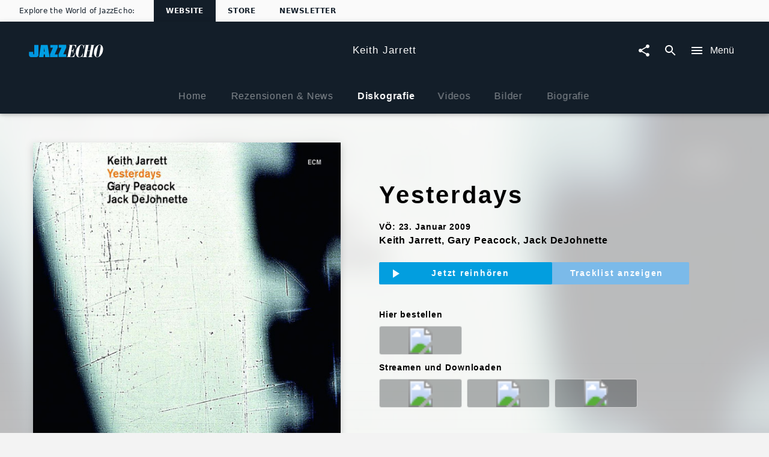

--- FILE ---
content_type: application/javascript; charset=UTF-8
request_url: https://www.jazzecho.de/static/@unilith/jazzecho/pages/ArtistDiscographyProduct-e3d63e04447d8a278387.js
body_size: 5679
content:
(window.webpackJsonp=window.webpackJsonp||[]).push([[18],{1129:function(e,t,a){"use strict";var r=a(354),n=a.n(r),i=a(199),l=a.n(i),o=a(15),d=a.n(o),u=a(2),c=a.n(u),s=a(0),p=a.n(s),f=a(43),m=a(812);function y(){return(y=Object.assign?Object.assign.bind():function(e){for(var t=1;t<arguments.length;t++){var a=arguments[t];for(var r in a)({}).hasOwnProperty.call(a,r)&&(e[r]=a[r])}return e}).apply(null,arguments)}var b={location:{pathname:"/404"}},v=m.b.prepareParams,g=m.b.render,h=m.b.component,k=v(null,b),_=function(e){return g({error:null,props:e,element:p.a.createElement(h,e),routerProps:y({route:m.b},b)})},w=c()(d()(k),Object(f.a)({renderFetched:_,renderLoading:_}))(h);t.a=function(e){return l()(e,n()(w))}},1131:function(e,t,a){"use strict";a.d(t,"b",function(){return p});var r=a(2),n=a.n(r),i=a(1129),l=a(8),o=["prepareVariables","requiredVariableTypes","requiredResponseProps"];function d(e,t,a){if(t&&!Array.isArray(t)&&"number"==typeof t.length){var r=t.length;return c(t,void 0!==a&&a<r?a:r)}return e(t,a)}function u(e,t){return function(e){if(Array.isArray(e))return e}(e)||function(e,t){var a=null==e?null:"undefined"!=typeof Symbol&&e[Symbol.iterator]||e["@@iterator"];if(null!=a){var r,n,i,l,o=[],d=!0,u=!1;try{if(i=(a=a.call(e)).next,0===t){if(Object(a)!==a)return;d=!1}else for(;!(d=(r=i.call(a)).done)&&(o.push(r.value),o.length!==t);d=!0);}catch(e){u=!0,n=e}finally{try{if(!d&&null!=a.return&&(l=a.return(),Object(l)!==l))return}finally{if(u)throw n}}return o}}(e,t)||function(e,t){if(e){if("string"==typeof e)return c(e,t);var a={}.toString.call(e).slice(8,-1);return"Object"===a&&e.constructor&&(a=e.constructor.name),"Map"===a||"Set"===a?Array.from(e):"Arguments"===a||/^(?:Ui|I)nt(?:8|16|32)(?:Clamped)?Array$/.test(a)?c(e,t):void 0}}(e,t)||function(){throw new TypeError("Invalid attempt to destructure non-iterable instance.\nIn order to be iterable, non-array objects must have a [Symbol.iterator]() method.")}()}function c(e,t){(null==t||t>e.length)&&(t=e.length);for(var a=0,r=Array(t);a<t;a++)r[a]=e[a];return r}function s(){return(s=Object.assign?Object.assign.bind():function(e){for(var t=1;t<arguments.length;t++){var a=arguments[t];for(var r in a)({}).hasOwnProperty.call(a,r)&&(e[r]=a[r])}return e}).apply(null,arguments)}var p=[function(e){return Number.isInteger(e)&&e>0},-1];t.a=function(e){var t=e.prepareVariables,a=e.requiredVariableTypes,r=e.requiredResponseProps,c=function(e,t){if(null==e)return{};var a={};for(var r in e)if({}.hasOwnProperty.call(e,r)){if(t.indexOf(r)>=0)continue;a[r]=e[r]}return a}(e,o);return c.prepareVariables=function(e){var r=s({},(function(e){if(null==e)throw new TypeError("Cannot destructure "+e)}(e),e));return s({},r,Object.entries(a).reduce(function(e,t){var a=d(u,t,2),n=a[0],i=d(u,a[1],2),l=i[0],o=i[1];return e[n]=l(r[n])?r[n]:o,e},{}),t?t(r):null)},n()(Object(l.b)(c),Object(i.a)(function(e){return Object.keys(c.fragments).map(function(t){return e[t]}).every(Boolean)&&!r(e)}))}},2159:function(e,t,a){(t=e.exports=a(20)(!1)).i(a(6),void 0),t.push([e.i,"._1XIJi{padding:1rem;width:100%;border-right:1px solid rgba(0,0,0,.03);border-top:1px solid rgba(0,0,0,.03);height:100%}._1XIJi:last-child,._1XIJi:nth-child(2){border-right:initial}._1XIJi._9lhe-{border-right:1px solid #e5e5e5;border-top:1px solid #e5e5e5}._1XIJi._9lhe-:last-child,._1XIJi._9lhe-:nth-child(2){border-right:initial}@media (min-width:1025px){._1XIJi{border-top:initial}._1XIJi:nth-child(2){border-right:1px solid rgba(0,0,0,.03)}._1XIJi._9lhe-{border-top:initial;border-right:1px solid #e5e5e5}._1XIJi._9lhe-:nth-child(2){border-right:none}._1XIJi:last-child{border-right:initial}}._BSTzO{color:rgba(0,0,0,.5);font-weight:700;line-height:1}._Gctkw{color:#000;font-weight:700}._2r4Gv{padding-top:.6em}@media (min-width:1025px){._177Lh{display:flex;justify-content:space-between;align-items:center}}",""]),t.locals={container:"_1XIJi","container--product":"_9lhe-",title:"_BSTzO "+a(6).locals.smallerFontSize,content:"_Gctkw "+a(6).locals.smallFontSize,textHasPaddingTop:"_2r4Gv",innerContainer:"_177Lh "+a(6).locals.wrapper}},2160:function(e,t,a){var r=a(2159),n=a(21);"string"==typeof r&&(r=[[e.i,r,""]]),e.exports=r.locals||{},e.exports._getContent=function(){return r},e.exports._getCss=function(){return r.toString()},e.exports._insertCss=function(e){return n(r,e)}},2161:function(e,t,a){(t=e.exports=a(20)(!1)).i(a(6),void 0),t.push([e.i,"._11a7R{background:#fafafa;border-top:1px solid hsla(0,0%,100%,.2)}._11a7R._kYmQ5{background:#fff}@media (min-width:1025px){._11a7R{display:block}._11a7R._kYmQ5{border-top:1px solid #e5e5e5}._11a7R._kYmQ5:nth-child(2){border-right:none}}._2wBnL{background:#fafafa}._2wBnL._3AM0q{background:#fff;padding:0}@media (min-width:1025px){._2wBnL{max-width:100%;padding:0}}._3fiQo{display:flex;justify-content:center;align-items:center;flex-basis:50%}._3fiQo>div{border-top:initial}@media (min-width:1025px){._ra0iJ{display:flex;justify-content:space-between;align-items:center;padding:0 6px}._ra0iJ._1vkfS{padding:0}}",""]),t.locals={container:"_11a7R","container--product":"_kYmQ5",wrapper:"_2wBnL "+a(6).locals.wrapper,"wrapper--product":"_3AM0q",row:"_3fiQo",innerContainer:"_ra0iJ "+a(6).locals.wrapper,"innerContainer--product":"_1vkfS"}},2162:function(e,t,a){var r=a(2161),n=a(21);"string"==typeof r&&(r=[[e.i,r,""]]),e.exports=r.locals||{},e.exports._getContent=function(){return r},e.exports._getCss=function(){return r.toString()},e.exports._insertCss=function(e){return n(r,e)}},2183:function(e,t,a){"use strict";a.r(t);var r,n=a(15),i=a.n(n),l=a(2),o=a.n(l),d=a(0),u=a.n(d),c=a(1),s=a.n(c),p=(a(4),a(1131)),f=a(29),m=a(357),y=a(2189),b=a(18),v=a.n(b),g=a(8),h=a(1130),k=a(33);var _,w=o()(Object(g.b)({fragments:{product:function(){return{children:[{fieldName:"text",kind:"Field",metadata:{},type:"String"},{fieldName:"id",kind:"Field",metadata:{isGenerated:!0,isRequisite:!0},type:"ID"}],id:s.a.QL.__id(),kind:"Fragment",metadata:{},name:"UnknownFile_ProductRelayQL",type:"Product"}}}}))(function(e){var t=e.product,a=Object(k.b)(v()(t,"text",null));return null!==a&&function(e,t,a,n){r||(r="function"==typeof Symbol&&Symbol.for&&Symbol.for("react.element")||60103);var i=e&&e.defaultProps,l=arguments.length-3;if(t||0===l||(t={children:void 0}),1===l)t.children=n;else if(l>1){for(var o=Array(l),d=0;d<l;d++)o[d]=arguments[d+3];t.children=o}if(t&&i)for(var u in i)void 0===t[u]&&(t[u]=i[u]);else t||(t=i||{});return{$$typeof:r,type:e,key:void 0===a?null:""+a,ref:null,props:t,_owner:null}}(h.a,{hideDate:!0,smallHeadline:!0,headline:null,text:a})}),N=a(3),S=a(9),P=a.n(S),C=a(5),O=a(22),F=a(2162),I=a.n(F);function R(e,t,a,r){_||(_="function"==typeof Symbol&&Symbol.for&&Symbol.for("react.element")||60103);var n=e&&e.defaultProps,i=arguments.length-3;if(t||0===i||(t={children:void 0}),1===i)t.children=r;else if(i>1){for(var l=Array(i),o=0;o<i;o++)l[o]=arguments[o+3];t.children=l}if(t&&n)for(var d in n)void 0===t[d]&&(t[d]=n[d]);else t||(t=n||{});return{$$typeof:_,type:e,key:void 0===a?null:""+a,ref:null,props:t,_owner:null}}var x,V=o()(O.a,Object(C.a)(I.a))(function(e){var t,a,r,n,i,l=e.device,o=e.children,c=e.type;return"desktop"===l?R("div",{className:P()(I.a.wrapper,(t={},t[I.a["wrapper--product"]]="product"===c,t))},void 0,R("div",{className:P()(I.a.container,(a={},a[I.a["container--product"]]="product"===c,a))},void 0,R("div",{className:P()(I.a.innerContainer,(r={},r[I.a["innerContainer--product"]]="product"===c,r))},void 0,o))):R("div",{className:P()(I.a.wrapper,(n={},n[I.a["wrapper--product"]]="product"===c,n))},void 0,R("div",{className:P()(I.a.container,(i={},i[I.a["container--product"]]="product"===c,i))},void 0,u.a.Children.toArray(o).reduce(function(e,t,a){return t.props.halfWidth&&e[e.length-1]&&e[e.length-1].props.halfWidth?e[e.length-1]=R("div",{className:I.a.row},a,e[e.length-1],t):e.push(Object(d.cloneElement)(t,{key:a})),e},[])))}),j=a(2160),A=a.n(j);function L(e,t,a,r){x||(x="function"==typeof Symbol&&Symbol.for&&Symbol.for("react.element")||60103);var n=e&&e.defaultProps,i=arguments.length-3;if(t||0===i||(t={children:void 0}),1===i)t.children=r;else if(i>1){for(var l=Array(i),o=0;o<i;o++)l[o]=arguments[o+3];t.children=l}if(t&&n)for(var d in n)void 0===t[d]&&(t[d]=n[d]);else t||(t=n||{});return{$$typeof:x,type:e,key:void 0===a?null:""+a,ref:null,props:t,_owner:null}}var D,q=o()(O.a,Object(C.a)(A.a))(function(e){var t,a,r=e.title,n=e.content,i=e.type,l=e.textHasPaddingTop;return L("div",{className:P()(A.a.container,(t={},t[A.a["container--product"]]="product"===i,t))},void 0,L("div",{className:A.a.title},void 0,r),L("div",{className:P()(A.a.content,(a={},a[A.a.textHasPaddingTop]=!0===l,a))},void 0,n||"–"))}),T=a(213);function Q(e,t,a,r){D||(D="function"==typeof Symbol&&Symbol.for&&Symbol.for("react.element")||60103);var n=e&&e.defaultProps,i=arguments.length-3;if(t||0===i||(t={children:void 0}),1===i)t.children=r;else if(i>1){for(var l=Array(i),o=0;o<i;o++)l[o]=arguments[o+3];t.children=l}if(t&&n)for(var d in n)void 0===t[d]&&(t[d]=n[d]);else t||(t=n||{});return{$$typeof:D,type:e,key:void 0===a?null:""+a,ref:null,props:t,_owner:null}}var G=o()(Object(g.b)({fragments:{product:function(){return{children:[{fieldName:"category",kind:"Field",metadata:{},type:"String"},{fieldName:"releaseDate",kind:"Field",metadata:{},type:"String"},{fieldName:"manufacturer",kind:"Field",metadata:{},type:"String"},{fieldName:"label",kind:"Field",metadata:{},type:"String"},{fieldName:"sku",kind:"Field",metadata:{},type:"String"},{fieldName:"id",kind:"Field",metadata:{isGenerated:!0,isRequisite:!0},type:"ID"}],id:s.a.QL.__id(),kind:"Fragment",metadata:{},name:"UnknownFile_ProductRelayQL",type:"Product"}}}}),Object(T.b)(),i()(function(e){var t,a=e.productCategoryI18n,r=e.product;return{category:(null==(t=a(null==r?void 0:r.category))?void 0:t.name)||"",releaseDate:null!=r&&r.releaseDate?new Date(null==r?void 0:r.releaseDate).toLocaleString("de-DE",{year:"numeric",month:"numeric",day:"numeric"}):"",label:null==r?void 0:r.label,sku:null==r?void 0:r.sku}}))(function(e){var t=e.releaseDate,a=e.category,r=e.label,n=e.sku;return Q(V,{},void 0,Q(q,{title:Q(N.Trans,{id:"Veröffentlichung"}),content:t,halfWidth:!0}),Q(q,{title:Q(N.Trans,{id:"Format"}),content:a,halfWidth:!0}),Q(q,{title:Q(N.Trans,{id:"Label"}),content:r}),Q(q,{title:Q(N.Trans,{id:"Bestellnummer"}),content:n}))}),B=a(355),E=a(51),J=a(27),H=a(30),U=a(55);function X(e){"@babel/helpers - typeof";return(X="function"==typeof Symbol&&"symbol"==typeof Symbol.iterator?function(e){return typeof e}:function(e){return e&&"function"==typeof Symbol&&e.constructor===Symbol&&e!==Symbol.prototype?"symbol":typeof e})(e)}var M=["location"];function $(){return($=Object.assign?Object.assign.bind():function(e){for(var t=1;t<arguments.length;t++){var a=arguments[t];for(var r in a)({}).hasOwnProperty.call(a,r)&&(e[r]=a[r])}return e}).apply(null,arguments)}function W(e,t){for(var a=0;a<t.length;a++){var r=t[a];r.enumerable=r.enumerable||!1,r.configurable=!0,"value"in r&&(r.writable=!0),Object.defineProperty(e,z(r.key),r)}}function z(e){var t=function(e,t){if("object"!=X(e)||!e)return e;var a=e[Symbol.toPrimitive];if(void 0!==a){var r=a.call(e,t||"default");if("object"!=X(r))return r;throw new TypeError("@@toPrimitive must return a primitive value.")}return("string"===t?String:Number)(e)}(e,"string");return"symbol"==X(t)?t:t+""}function K(e,t){return(K=Object.setPrototypeOf?Object.setPrototypeOf.bind():function(e,t){return e.__proto__=t,e})(e,t)}var Y,Z=a(76),ee=a(86),te=a(127),ae=a(353),re=a(82),ne=a(14),ie=a.n(ne);function le(e,t,a,r){Y||(Y="function"==typeof Symbol&&Symbol.for&&Symbol.for("react.element")||60103);var n=e&&e.defaultProps,i=arguments.length-3;if(t||0===i||(t={children:void 0}),1===i)t.children=r;else if(i>1){for(var l=Array(i),o=0;o<i;o++)l[o]=arguments[o+3];t.children=l}if(t&&n)for(var d in n)void 0===t[d]&&(t[d]=n[d]);else t||(t=n||{});return{$$typeof:Y,type:e,key:void 0===a?null:""+a,ref:null,props:t,_owner:null}}a.d(t,"enhance",function(){return de}),a.d(t,"ArtistDiscographyProduct",function(){return ue});var oe,de=o()(Object(p.a)({requiredVariableTypes:{idRaw:p.b},requiredResponseProps:function(e){var t,a;return(null==(t=e.api)?void 0:t.product)&&(null==(a=e.api)?void 0:a.artist)},initialVariables:{idRaw:null,urlAlias:null},fragments:{api:function(){return e=y.a.getFragment("artist"),t=ae.a.getFragment("contentNode"),a=m.a.getFragment("product"),r=w.getFragment("product"),n=G.getFragment("product"),{children:[{calls:[{kind:"Call",metadata:{},name:"urlAlias",value:{kind:"CallVariable",callVariableName:"urlAlias"}}],children:[].concat.apply([],[{fieldName:"id",kind:"Field",metadata:{isGenerated:!0,isRequisite:!0},type:"ID"},s.a.QL.__frag(e)]),fieldName:"artist",kind:"Field",metadata:{canHaveSubselections:!0},type:"Artist"},{calls:[{kind:"Call",metadata:{type:"Int"},name:"id",value:{kind:"CallVariable",callVariableName:"idRaw"}}],children:[].concat.apply([],[{children:[{fieldName:"imageUrlTemplate",kind:"Field",metadata:{},type:"String"},{fieldName:"id",kind:"Field",metadata:{isGenerated:!0,isRequisite:!0},type:"ID"}],fieldName:"cover",kind:"Field",metadata:{canHaveSubselections:!0},type:"Image"},{fieldName:"id",kind:"Field",metadata:{isGenerated:!0,isRequisite:!0},type:"ID"},s.a.QL.__frag(t),s.a.QL.__frag(a),s.a.QL.__frag(r),s.a.QL.__frag(n)]),fieldName:"product",kind:"Field",metadata:{canHaveSubselections:!0},type:"Product"}],id:s.a.QL.__id(),kind:"Fragment",metadata:{},name:"UnknownFile_ApiRelayQL",type:"UniversalMusic"};var e,t,a,r,n}}}),f.a,i()(function(e){var t,a,r=e.api;return{product:(null==r?void 0:r.product)||null,productImage:(null==r?void 0:null==(t=r.product)?void 0:null==(a=t.cover)?void 0:a.imageUrlTemplate)||null,artist:(null==r?void 0:r.artist)||null}}),(oe={productId:function(e){return e.idRaw}}.productId,function(e){return o()(E.f,i()(function(e){var t=e.location,a=function(e,t){if(null==e)return{};var a={};for(var r in e)if({}.hasOwnProperty.call(e,r)){if(t.indexOf(r)>=0)continue;a[r]=e[r]}return a}(e,M);return{autoplay:"true"===v()(t,"query.autoplay"),productId:"function"==typeof oe?oe(a):oe,resetQueryParameter:!0}}),J.c)(function(t){function a(){return t.apply(this,arguments)||this}!function(e,t){if("function"!=typeof t&&null!==t)throw new TypeError("Super expression must either be null or a function");e.prototype=Object.create(t&&t.prototype,{constructor:{value:e,writable:!0,configurable:!0}}),Object.defineProperty(e,"prototype",{writable:!1}),t&&K(e,t)}(a,t);var r,n,i,l=a.prototype;return l.componentDidMount=function(){var e=this.props,t=e.autoplay,a=e.productId,r=e.resetQueryParameter,n=e.location,i=e.router;t&&a&&H.a.loadProduct({productId:a}),t&&r&&Object(U.h)({router:i,location:n,newQuery:{autoplay:void 0}})},l.render=function(){return u.a.createElement(e,$({},this.props,{productId:void 0}))},r=a,n&&W(r.prototype,n),i&&W(r,i),Object.defineProperty(r,"prototype",{writable:!1}),r}(d.Component))}));function ue(e){var t,a,r=e.relay,n=e.artist,i=e.product,l=e.productImage,o=e.generatePath,d=null==r?void 0:null==(t=r.variables)?void 0:t.idRaw,u=(null==r?void 0:null==(a=r.variables)?void 0:a.urlAlias)||null;return le(re.a,{},void 0,function(e){var t=e.groupName,a=e.colorRange;return le(ae.a,{contentNode:i},void 0,le(ee.b,{},void 0,le("meta",{property:"og:image",content:Object(te.b)({template:l})})),le(B.a,{hoverColor:a.main}),le(m.a,{product:i,colorRange:a,alwaysDisplayPlaylist:!1}),le(w,{product:i}),le(G,{product:i}),le(y.a,{artist:n,excludeId:d,title:t?"Weitere Musik von "+t:le(Z.a,{style:{width:200},colored:!0,lines:1}),moreText:"Alle anzeigen",moreLink:u&&o("ArtistDiscography",{urlAlias:u}),backgroundColor:ie.a["color-sectioncontainer-background-brand"]}))})}ue.defaultProps={relay:void 0,artist:void 0,productImage:void 0};t.default=de(ue)},2189:function(e,t,a){"use strict";var r=a(183),n=a.n(r),i=a(7),l=a.n(i),o=a(15),d=a.n(o),u=a(1),c=a.n(u),s=a(8),p=a(133),f=a(32);t.a=Object(p.a)({displayName:"ProductList",containerEnhancer:Object(s.b)({initialVariables:{tileCount:7,family:["AUDIO","JAZZ","KLASSIK","POP","ROCK","SCHLAGER","URBAN","VOLKSMUSIK"],group:["TONTRAEGER","DOWNLOAD"],category:["DIGITAL","LP","CD","SACD","DOPPELCD","TRIPPLECDSET"],sortBy:null,sortOrder:null},fragments:{artist:function(){return e=f.n.getFragment("product"),{children:[{alias:"list",calls:[{kind:"Call",metadata:{type:"Int"},name:"first",value:{kind:"CallVariable",callVariableName:"tileCount"}},{kind:"Call",metadata:{type:"[ProductFamilyEnum]"},name:"family",value:{kind:"CallVariable",callVariableName:"family"}},{kind:"Call",metadata:{type:"[ProductGroup]"},name:"group",value:{kind:"CallVariable",callVariableName:"group"}},{kind:"Call",metadata:{type:"[ProductCategory]"},name:"category",value:{kind:"CallVariable",callVariableName:"category"}},{kind:"Call",metadata:{type:"SortMethod"},name:"sortBy",value:{kind:"CallVariable",callVariableName:"sortBy"}},{kind:"Call",metadata:{type:"SortOrder"},name:"sortOrder",value:{kind:"CallVariable",callVariableName:"sortOrder"}}],children:[{children:[{children:[].concat.apply([],[{fieldName:"id",kind:"Field",metadata:{isRequisite:!0},type:"ID"},{fieldName:"idRaw",kind:"Field",metadata:{},type:"Int"},c.a.QL.__frag(e)]),fieldName:"node",kind:"Field",metadata:{canHaveSubselections:!0,isRequisite:!0},type:"Product"},{fieldName:"cursor",kind:"Field",metadata:{isGenerated:!0,isRequisite:!0},type:"String"}],fieldName:"edges",kind:"Field",metadata:{canHaveSubselections:!0,isPlural:!0},type:"ProductEdge"},{children:[{fieldName:"hasNextPage",kind:"Field",metadata:{isGenerated:!0,isRequisite:!0},type:"Boolean"},{fieldName:"hasPreviousPage",kind:"Field",metadata:{isGenerated:!0,isRequisite:!0},type:"Boolean"}],fieldName:"pageInfo",kind:"Field",metadata:{canHaveSubselections:!0,isGenerated:!0,isRequisite:!0},type:"PageInfo"}],fieldName:"products",kind:"Field",metadata:{canHaveSubselections:!0,isConnection:!0},type:"ProductConnection"},{alias:"exclude",calls:[{kind:"Call",metadata:{type:"[ProductFamilyEnum]"},name:"family",value:{kind:"CallVariable",callVariableName:"family"}},{kind:"Call",metadata:{type:"[ProductGroup]"},name:"group",value:{kind:"CallVariable",callVariableName:"group"}},{kind:"Call",metadata:{type:"[ProductCategory]"},name:"category",value:{kind:"CallVariable",callVariableName:"category"}},{kind:"Call",metadata:{type:"[ProductSubcategory]"},name:"subCategory",value:[{kind:"CallValue",callValue:"ALBUM"}]},{kind:"Call",metadata:{type:"SortMethod"},name:"sortBy",value:{kind:"CallVariable",callVariableName:"sortBy"}},{kind:"Call",metadata:{type:"SortOrder"},name:"sortOrder",value:{kind:"CallVariable",callVariableName:"sortOrder"}},{kind:"Call",metadata:{type:"Int"},name:"first",value:{kind:"CallValue",callValue:1}}],children:[{children:[{children:[{fieldName:"id",kind:"Field",metadata:{isRequisite:!0},type:"ID"},{fieldName:"idRaw",kind:"Field",metadata:{},type:"Int"}],fieldName:"node",kind:"Field",metadata:{canHaveSubselections:!0,isRequisite:!0},type:"Product"},{fieldName:"cursor",kind:"Field",metadata:{isGenerated:!0,isRequisite:!0},type:"String"}],fieldName:"edges",kind:"Field",metadata:{canHaveSubselections:!0,isPlural:!0},type:"ProductEdge"},{children:[{fieldName:"hasNextPage",kind:"Field",metadata:{isGenerated:!0,isRequisite:!0},type:"Boolean"},{fieldName:"hasPreviousPage",kind:"Field",metadata:{isGenerated:!0,isRequisite:!0},type:"Boolean"}],fieldName:"pageInfo",kind:"Field",metadata:{canHaveSubselections:!0,isGenerated:!0,isRequisite:!0},type:"PageInfo"}],fieldName:"products",kind:"Field",metadata:{canHaveSubselections:!0,isConnection:!0},type:"ProductConnection"},{fieldName:"id",kind:"Field",metadata:{isGenerated:!0,isRequisite:!0},type:"ID"}],id:c.a.QL.__id(),kind:"Fragment",metadata:{},name:"UnknownFile_ArtistRelayQL",type:"Artist"};var e}}}),middleware:d()(function(e){var t=e.edges,a=e.artist,r=e.excludeId||l()(a,"exclude.edges[0].node.idRaw");return n()(r)?{edges:t.filter(function(e){return!~r.indexOf(e.node.idRaw)})}:{edges:t.filter(function(e){return e.node.idRaw!==r})}}),fragmentName:"artist",TileComponent:f.n,tileFragmentName:"product",defaultLayoutMode:"slim"})}}]);

--- FILE ---
content_type: application/javascript; charset=UTF-8
request_url: https://www.jazzecho.de/static/@unilith/jazzecho/pages/Artist-f91f3a5af6ef8f014aad.js
body_size: 1412
content:
(window.webpackJsonp=window.webpackJsonp||[]).push([[23],{1129:function(e,a,i){"use strict";var n=i(354),t=i.n(n),r=i(199),l=i.n(r),d=i(15),o=i.n(d),m=i(2),s=i.n(m),c=i(0),u=i.n(c),f=i(43),p=i(812);function y(){return(y=Object.assign?Object.assign.bind():function(e){for(var a=1;a<arguments.length;a++){var i=arguments[a];for(var n in i)({}).hasOwnProperty.call(i,n)&&(e[n]=i[n])}return e}).apply(null,arguments)}var v={location:{pathname:"/404"}},b=p.b.prepareParams,g=p.b.render,h=p.b.component,k=b(null,v),F=function(e){return g({error:null,props:e,element:u.a.createElement(h,e),routerProps:y({route:p.b},v)})},_=s()(o()(k),Object(f.a)({renderFetched:F,renderLoading:F}))(h);a.a=function(e){return l()(e,t()(_))}},2180:function(e,a,i){"use strict";i.r(a);var n,t=i(18),r=i.n(t),l=i(2),d=i.n(l),o=(i(0),i(1)),m=i.n(o),s=i(8),c=i(1129),u=(i(4),i(105)),f=i(353),p=i(82);var y,v=Object(s.b)({fragments:{artist:function(){return e=f.b.getFragment("artist"),{children:[].concat.apply([],[{fieldName:"__typename",kind:"Field",metadata:{},type:"String"},{fieldName:"id",kind:"Field",metadata:{isRequisite:!0},type:"ID"},{fieldName:"screenname",kind:"Field",metadata:{},type:"String"},{fieldName:"color",kind:"Field",metadata:{},type:"String"},{fieldName:"themeType",kind:"Field",metadata:{},type:"String"},{children:[{fieldName:"imageUrl",kind:"Field",metadata:{},type:"String"},{fieldName:"headline",kind:"Field",metadata:{},type:"String"},{fieldName:"id",kind:"Field",metadata:{isGenerated:!0,isRequisite:!0},type:"ID"}],fieldName:"image",kind:"Field",metadata:{canHaveSubselections:!0},type:"Image"},m.a.QL.__frag(e)]),id:m.a.QL.__id(),kind:"Fragment",metadata:{},name:"UnknownFile_ArtistRelayQL",type:"Artist"};var e}}})(function(e){var a=e.children,i=e.artist,t=e.relay.variables,r=i&&i.id,l=i&&i.__typename,d=i&&i.color,o=i&&i.screenname,m=i&&i.themeType,s=i&&i.image&&new u.a(i.image.imageUrl,i.image.headline);return function(e,a,i,t){n||(n="function"==typeof Symbol&&Symbol.for&&Symbol.for("react.element")||60103);var r=e&&e.defaultProps,l=arguments.length-3;if(a||0===l||(a={children:void 0}),1===l)a.children=t;else if(l>1){for(var d=Array(l),o=0;o<l;o++)d[o]=arguments[o+3];a.children=d}if(a&&r)for(var m in r)void 0===a[m]&&(a[m]=r[m]);else a||(a=r||{});return{$$typeof:n,type:e,key:void 0===i?null:""+i,ref:null,props:a,_owner:null}}(p.b,{id:r,type:l,color:d,groupName:o,subtype:m,image:s,variables:t,_relayNode:i},void 0,a)});var b=d()(Object(s.b)({initialVariables:{urlAlias:null},fragments:{api:function(){return e=v.getFragment("artist"),{children:[{calls:[{kind:"Call",metadata:{},name:"urlAlias",value:{kind:"CallVariable",callVariableName:"urlAlias"}}],children:[].concat.apply([],[{fieldName:"id",kind:"Field",metadata:{isGenerated:!0,isRequisite:!0},type:"ID"},m.a.QL.__frag(e)]),fieldName:"artist",kind:"Field",metadata:{canHaveSubselections:!0},type:"Artist"}],id:m.a.QL.__id(),kind:"Fragment",metadata:{},name:"UnknownFile_ApiRelayQL",type:"UniversalMusic"};var e}}}),Object(c.a)(function(e){var a=e.api;return a&&!r()(a,"artist")}))(function(e){var a=e.api,i=e.children,n=e.relay;return function(e,a,i,n){y||(y="function"==typeof Symbol&&Symbol.for&&Symbol.for("react.element")||60103);var t=e&&e.defaultProps,r=arguments.length-3;if(a||0===r||(a={children:void 0}),1===r)a.children=n;else if(r>1){for(var l=Array(r),d=0;d<r;d++)l[d]=arguments[d+3];a.children=l}if(a&&t)for(var o in t)void 0===a[o]&&(a[o]=t[o]);else a||(a=t||{});return{$$typeof:y,type:e,key:void 0===i?null:""+i,ref:null,props:a,_owner:null}}(v,{artist:a&&a.artist,variables:n.variables},void 0,i)});i.d(a,"default",function(){return b})}}]);